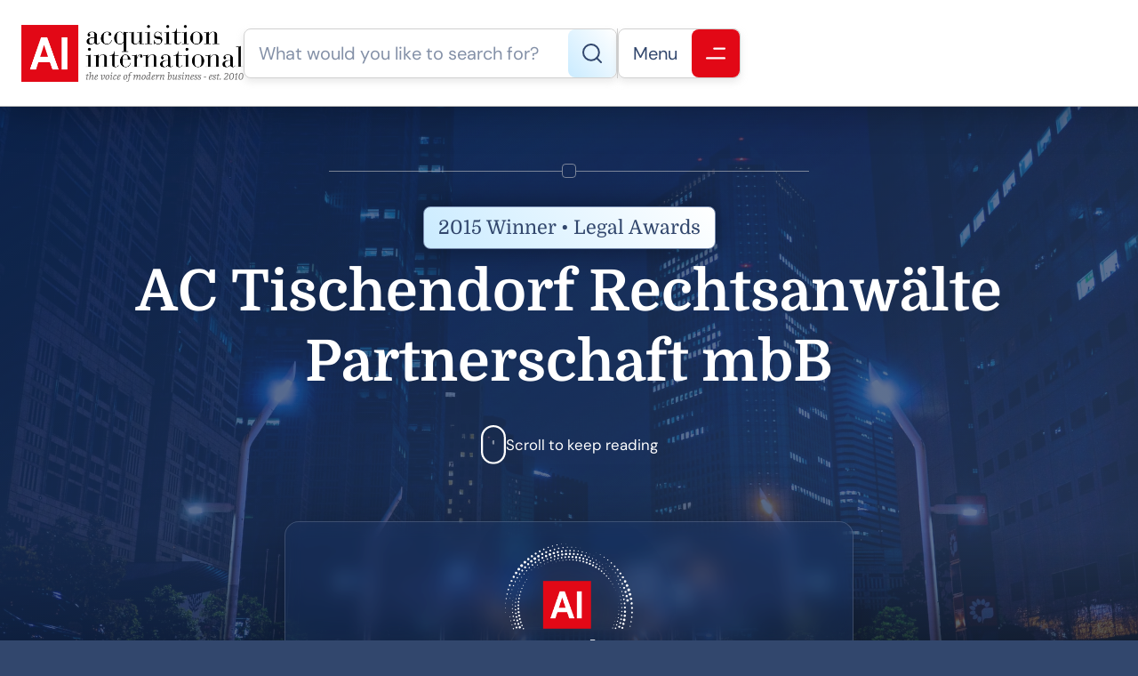

--- FILE ---
content_type: text/html; charset=UTF-8
request_url: https://www.acquisition-international.com/winners/2015-ac-tischendorf-rechtsanw-lte-partnerschaft-mbb/
body_size: 13337
content:
<!DOCTYPE html>
<html lang="en-GB" class="aigm-ux">
<head>
    <meta charset="UTF-8">
    <meta name="viewport" content="width=device-width, initial-scale=1">
    <meta http-equiv="X-UA-Compatible" content="IE=edge">

        <link rel="preconnect" href="https://production.aiglobalmedia.net">
    <link rel="dns-prefetch" href="https://production.aiglobalmedia.net">

    <link rel="stylesheet" href="/wp-content/themes/wp-bootstrap-starter/style-custom.min.css?v=1765809758">
    <link rel="preload" href="https://production.aiglobalmedia.net/assets/webfonts/font-awesome/css/all.min.css" as="style" onload="this.onload=null;this.rel='stylesheet';">

    <script src="https://js-de.sentry-cdn.com/928b0ecef765c065ae841d86a2f67312.min.js" crossorigin="anonymous"></script>
    <!-- Google Tag Manager -->
    <script>(function(w,d,s,l,i){w[l]=w[l]||[];w[l].push({'gtm.start':
    new Date().getTime(),event:'gtm.js'});var f=d.getElementsByTagName(s)[0],
    j=d.createElement(s),dl=l!='dataLayer'?'&l='+l:'';j.async=true;j.src=
    'https://www.googletagmanager.com/gtm.js?id='+i+dl;f.parentNode.insertBefore(j,f);
    })(window,document,'script','dataLayer','GTM-NMMTBG4J');</script>
    <!-- End Google Tag Manager -->

    <!-- Google tag (gtag.js) -->
    <script>
        window.dataLayer = window.dataLayer || [];
        function gtag(){dataLayer.push(arguments);}
    </script>

        <meta name='robots' content='index, follow, max-image-preview:large, max-snippet:-1, max-video-preview:-1' />

	<!-- This site is optimized with the Yoast SEO plugin v26.7 - https://yoast.com/wordpress/plugins/seo/ -->
	<title>AC Tischendorf Rechtsanwälte Partnerschaft mbB (2015 Winner: Legal Awards) - Acquisition International</title>
	<meta name="description" content="AC Tischendorf Rechtsanwälte Partnerschaft mbB is one of the 2015 winners of Legal Awards." />
	<link rel="canonical" href="https://www.acquisition-international.com/winners/2015-ac-tischendorf-rechtsanw-lte-partnerschaft-mbb/" />
	<meta property="og:locale" content="en_GB" />
	<meta property="og:type" content="article" />
	<meta property="og:title" content="AC Tischendorf Rechtsanwälte Partnerschaft mbB (2015 Winner: Legal Awards) - Acquisition International" />
	<meta property="og:description" content="AC Tischendorf Rechtsanwälte Partnerschaft mbB is one of the 2015 winners of Legal Awards." />
	<meta property="og:url" content="https://www.acquisition-international.com/winners/2015-ac-tischendorf-rechtsanw-lte-partnerschaft-mbb/" />
	<meta property="og:site_name" content="Acquisition International" />
	<meta property="article:publisher" content="https://www.facebook.com/acquisitionintl" />
	<meta property="og:image" content="https://www.acquisition-international.com/wp-content/uploads/2025/01/og-image-acq.jpg" />
	<meta property="og:image:width" content="1920" />
	<meta property="og:image:height" content="1080" />
	<meta name="twitter:card" content="summary_large_image" />
	<meta name="twitter:site" content="@acquisition_int" />
	<script type="application/ld+json" class="yoast-schema-graph">{"@context":"https://schema.org","@graph":[{"@type":"WebPage","@id":"https://www.acquisition-international.com/winners/2015-ac-tischendorf-rechtsanw-lte-partnerschaft-mbb/","url":"https://www.acquisition-international.com/winners/2015-ac-tischendorf-rechtsanw-lte-partnerschaft-mbb/","name":"AC Tischendorf Rechtsanwälte Partnerschaft mbB - Acquisition International","isPartOf":{"@id":"https://www.acquisition-international.com/#website"},"datePublished":"2018-07-17T14:36:01+00:00","description":"AC Tischendorf Rechtsanwälte Partnerschaft mbB - 2015 winner.","breadcrumb":{"@id":"https://www.acquisition-international.com/winners/2015-ac-tischendorf-rechtsanw-lte-partnerschaft-mbb/#breadcrumb"},"inLanguage":"en-GB","potentialAction":[{"@type":"ReadAction","target":["https://www.acquisition-international.com/winners/2015-ac-tischendorf-rechtsanw-lte-partnerschaft-mbb/"]}]},{"@type":"BreadcrumbList","@id":"https://www.acquisition-international.com/winners/2015-ac-tischendorf-rechtsanw-lte-partnerschaft-mbb/#breadcrumb","itemListElement":[{"@type":"ListItem","position":1,"name":"Home","item":"/"},{"@type":"ListItem","position":2,"name":"Awards","item":"/acq-awards/"},{"@type":"ListItem","position":3,"name":"Legal Awards","item":"https://www.acquisition-international.com/awards/legal-awards/"},{"@type":"ListItem","position":4,"name":"Winners List (2015)","item":"/winners-list/?award=60944-2015"},{"@type":"ListItem","position":5,"name":"AC Tischendorf Rechtsanwälte Partnerschaft mbB"}]},{"@type":"WebSite","@id":"https://www.acquisition-international.com/#website","url":"https://www.acquisition-international.com/","name":"Acquisition International","description":"","publisher":{"@id":"https://www.acquisition-international.com/#organization"},"potentialAction":[{"@type":"SearchAction","target":{"@type":"EntryPoint","urlTemplate":"https://www.acquisition-international.com/?s={search_term_string}"},"query-input":{"@type":"PropertyValueSpecification","valueRequired":true,"valueName":"search_term_string"}}],"inLanguage":"en-GB"},{"@type":"Organization","@id":"https://www.acquisition-international.com/#organization","name":"Acquisiton International","url":"https://www.acquisition-international.com/","logo":{"@type":"ImageObject","inLanguage":"en-GB","@id":"https://www.acquisition-international.com/#/schema/logo/image/","url":"https://www.acquisition-international.com/wp-content/uploads/2018/11/New-AI-Logo-2019-01b.png","contentUrl":"https://www.acquisition-international.com/wp-content/uploads/2018/11/New-AI-Logo-2019-01b.png","width":1000,"height":251,"caption":"Acquisiton International"},"image":{"@id":"https://www.acquisition-international.com/#/schema/logo/image/"},"sameAs":["https://www.facebook.com/acquisitionintl","https://x.com/acquisition_int"]}]}</script>
	<!-- / Yoast SEO plugin. -->


<link rel='dns-prefetch' href='//static.addtoany.com' />
<style id='wp-img-auto-sizes-contain-inline-css'>
img:is([sizes=auto i],[sizes^="auto," i]){contain-intrinsic-size:3000px 1500px}
/*# sourceURL=wp-img-auto-sizes-contain-inline-css */
</style>
<style id='wp-block-library-inline-css'>
:root{--wp-block-synced-color:#7a00df;--wp-block-synced-color--rgb:122,0,223;--wp-bound-block-color:var(--wp-block-synced-color);--wp-editor-canvas-background:#ddd;--wp-admin-theme-color:#007cba;--wp-admin-theme-color--rgb:0,124,186;--wp-admin-theme-color-darker-10:#006ba1;--wp-admin-theme-color-darker-10--rgb:0,107,160.5;--wp-admin-theme-color-darker-20:#005a87;--wp-admin-theme-color-darker-20--rgb:0,90,135;--wp-admin-border-width-focus:2px}@media (min-resolution:192dpi){:root{--wp-admin-border-width-focus:1.5px}}.wp-element-button{cursor:pointer}:root .has-very-light-gray-background-color{background-color:#eee}:root .has-very-dark-gray-background-color{background-color:#313131}:root .has-very-light-gray-color{color:#eee}:root .has-very-dark-gray-color{color:#313131}:root .has-vivid-green-cyan-to-vivid-cyan-blue-gradient-background{background:linear-gradient(135deg,#00d084,#0693e3)}:root .has-purple-crush-gradient-background{background:linear-gradient(135deg,#34e2e4,#4721fb 50%,#ab1dfe)}:root .has-hazy-dawn-gradient-background{background:linear-gradient(135deg,#faaca8,#dad0ec)}:root .has-subdued-olive-gradient-background{background:linear-gradient(135deg,#fafae1,#67a671)}:root .has-atomic-cream-gradient-background{background:linear-gradient(135deg,#fdd79a,#004a59)}:root .has-nightshade-gradient-background{background:linear-gradient(135deg,#330968,#31cdcf)}:root .has-midnight-gradient-background{background:linear-gradient(135deg,#020381,#2874fc)}:root{--wp--preset--font-size--normal:16px;--wp--preset--font-size--huge:42px}.has-regular-font-size{font-size:1em}.has-larger-font-size{font-size:2.625em}.has-normal-font-size{font-size:var(--wp--preset--font-size--normal)}.has-huge-font-size{font-size:var(--wp--preset--font-size--huge)}.has-text-align-center{text-align:center}.has-text-align-left{text-align:left}.has-text-align-right{text-align:right}.has-fit-text{white-space:nowrap!important}#end-resizable-editor-section{display:none}.aligncenter{clear:both}.items-justified-left{justify-content:flex-start}.items-justified-center{justify-content:center}.items-justified-right{justify-content:flex-end}.items-justified-space-between{justify-content:space-between}.screen-reader-text{border:0;clip-path:inset(50%);height:1px;margin:-1px;overflow:hidden;padding:0;position:absolute;width:1px;word-wrap:normal!important}.screen-reader-text:focus{background-color:#ddd;clip-path:none;color:#444;display:block;font-size:1em;height:auto;left:5px;line-height:normal;padding:15px 23px 14px;text-decoration:none;top:5px;width:auto;z-index:100000}html :where(.has-border-color){border-style:solid}html :where([style*=border-top-color]){border-top-style:solid}html :where([style*=border-right-color]){border-right-style:solid}html :where([style*=border-bottom-color]){border-bottom-style:solid}html :where([style*=border-left-color]){border-left-style:solid}html :where([style*=border-width]){border-style:solid}html :where([style*=border-top-width]){border-top-style:solid}html :where([style*=border-right-width]){border-right-style:solid}html :where([style*=border-bottom-width]){border-bottom-style:solid}html :where([style*=border-left-width]){border-left-style:solid}html :where(img[class*=wp-image-]){height:auto;max-width:100%}:where(figure){margin:0 0 1em}html :where(.is-position-sticky){--wp-admin--admin-bar--position-offset:var(--wp-admin--admin-bar--height,0px)}@media screen and (max-width:600px){html :where(.is-position-sticky){--wp-admin--admin-bar--position-offset:0px}}

/*# sourceURL=wp-block-library-inline-css */
</style><style id='global-styles-inline-css'>
:root{--wp--preset--aspect-ratio--square: 1;--wp--preset--aspect-ratio--4-3: 4/3;--wp--preset--aspect-ratio--3-4: 3/4;--wp--preset--aspect-ratio--3-2: 3/2;--wp--preset--aspect-ratio--2-3: 2/3;--wp--preset--aspect-ratio--16-9: 16/9;--wp--preset--aspect-ratio--9-16: 9/16;--wp--preset--color--black: #000000;--wp--preset--color--cyan-bluish-gray: #abb8c3;--wp--preset--color--white: #ffffff;--wp--preset--color--pale-pink: #f78da7;--wp--preset--color--vivid-red: #cf2e2e;--wp--preset--color--luminous-vivid-orange: #ff6900;--wp--preset--color--luminous-vivid-amber: #fcb900;--wp--preset--color--light-green-cyan: #7bdcb5;--wp--preset--color--vivid-green-cyan: #00d084;--wp--preset--color--pale-cyan-blue: #8ed1fc;--wp--preset--color--vivid-cyan-blue: #0693e3;--wp--preset--color--vivid-purple: #9b51e0;--wp--preset--gradient--vivid-cyan-blue-to-vivid-purple: linear-gradient(135deg,rgb(6,147,227) 0%,rgb(155,81,224) 100%);--wp--preset--gradient--light-green-cyan-to-vivid-green-cyan: linear-gradient(135deg,rgb(122,220,180) 0%,rgb(0,208,130) 100%);--wp--preset--gradient--luminous-vivid-amber-to-luminous-vivid-orange: linear-gradient(135deg,rgb(252,185,0) 0%,rgb(255,105,0) 100%);--wp--preset--gradient--luminous-vivid-orange-to-vivid-red: linear-gradient(135deg,rgb(255,105,0) 0%,rgb(207,46,46) 100%);--wp--preset--gradient--very-light-gray-to-cyan-bluish-gray: linear-gradient(135deg,rgb(238,238,238) 0%,rgb(169,184,195) 100%);--wp--preset--gradient--cool-to-warm-spectrum: linear-gradient(135deg,rgb(74,234,220) 0%,rgb(151,120,209) 20%,rgb(207,42,186) 40%,rgb(238,44,130) 60%,rgb(251,105,98) 80%,rgb(254,248,76) 100%);--wp--preset--gradient--blush-light-purple: linear-gradient(135deg,rgb(255,206,236) 0%,rgb(152,150,240) 100%);--wp--preset--gradient--blush-bordeaux: linear-gradient(135deg,rgb(254,205,165) 0%,rgb(254,45,45) 50%,rgb(107,0,62) 100%);--wp--preset--gradient--luminous-dusk: linear-gradient(135deg,rgb(255,203,112) 0%,rgb(199,81,192) 50%,rgb(65,88,208) 100%);--wp--preset--gradient--pale-ocean: linear-gradient(135deg,rgb(255,245,203) 0%,rgb(182,227,212) 50%,rgb(51,167,181) 100%);--wp--preset--gradient--electric-grass: linear-gradient(135deg,rgb(202,248,128) 0%,rgb(113,206,126) 100%);--wp--preset--gradient--midnight: linear-gradient(135deg,rgb(2,3,129) 0%,rgb(40,116,252) 100%);--wp--preset--font-size--small: 13px;--wp--preset--font-size--medium: 20px;--wp--preset--font-size--large: 36px;--wp--preset--font-size--x-large: 42px;--wp--preset--spacing--20: 0.44rem;--wp--preset--spacing--30: 0.67rem;--wp--preset--spacing--40: 1rem;--wp--preset--spacing--50: 1.5rem;--wp--preset--spacing--60: 2.25rem;--wp--preset--spacing--70: 3.38rem;--wp--preset--spacing--80: 5.06rem;--wp--preset--shadow--natural: 6px 6px 9px rgba(0, 0, 0, 0.2);--wp--preset--shadow--deep: 12px 12px 50px rgba(0, 0, 0, 0.4);--wp--preset--shadow--sharp: 6px 6px 0px rgba(0, 0, 0, 0.2);--wp--preset--shadow--outlined: 6px 6px 0px -3px rgb(255, 255, 255), 6px 6px rgb(0, 0, 0);--wp--preset--shadow--crisp: 6px 6px 0px rgb(0, 0, 0);}:where(.is-layout-flex){gap: 0.5em;}:where(.is-layout-grid){gap: 0.5em;}body .is-layout-flex{display: flex;}.is-layout-flex{flex-wrap: wrap;align-items: center;}.is-layout-flex > :is(*, div){margin: 0;}body .is-layout-grid{display: grid;}.is-layout-grid > :is(*, div){margin: 0;}:where(.wp-block-columns.is-layout-flex){gap: 2em;}:where(.wp-block-columns.is-layout-grid){gap: 2em;}:where(.wp-block-post-template.is-layout-flex){gap: 1.25em;}:where(.wp-block-post-template.is-layout-grid){gap: 1.25em;}.has-black-color{color: var(--wp--preset--color--black) !important;}.has-cyan-bluish-gray-color{color: var(--wp--preset--color--cyan-bluish-gray) !important;}.has-white-color{color: var(--wp--preset--color--white) !important;}.has-pale-pink-color{color: var(--wp--preset--color--pale-pink) !important;}.has-vivid-red-color{color: var(--wp--preset--color--vivid-red) !important;}.has-luminous-vivid-orange-color{color: var(--wp--preset--color--luminous-vivid-orange) !important;}.has-luminous-vivid-amber-color{color: var(--wp--preset--color--luminous-vivid-amber) !important;}.has-light-green-cyan-color{color: var(--wp--preset--color--light-green-cyan) !important;}.has-vivid-green-cyan-color{color: var(--wp--preset--color--vivid-green-cyan) !important;}.has-pale-cyan-blue-color{color: var(--wp--preset--color--pale-cyan-blue) !important;}.has-vivid-cyan-blue-color{color: var(--wp--preset--color--vivid-cyan-blue) !important;}.has-vivid-purple-color{color: var(--wp--preset--color--vivid-purple) !important;}.has-black-background-color{background-color: var(--wp--preset--color--black) !important;}.has-cyan-bluish-gray-background-color{background-color: var(--wp--preset--color--cyan-bluish-gray) !important;}.has-white-background-color{background-color: var(--wp--preset--color--white) !important;}.has-pale-pink-background-color{background-color: var(--wp--preset--color--pale-pink) !important;}.has-vivid-red-background-color{background-color: var(--wp--preset--color--vivid-red) !important;}.has-luminous-vivid-orange-background-color{background-color: var(--wp--preset--color--luminous-vivid-orange) !important;}.has-luminous-vivid-amber-background-color{background-color: var(--wp--preset--color--luminous-vivid-amber) !important;}.has-light-green-cyan-background-color{background-color: var(--wp--preset--color--light-green-cyan) !important;}.has-vivid-green-cyan-background-color{background-color: var(--wp--preset--color--vivid-green-cyan) !important;}.has-pale-cyan-blue-background-color{background-color: var(--wp--preset--color--pale-cyan-blue) !important;}.has-vivid-cyan-blue-background-color{background-color: var(--wp--preset--color--vivid-cyan-blue) !important;}.has-vivid-purple-background-color{background-color: var(--wp--preset--color--vivid-purple) !important;}.has-black-border-color{border-color: var(--wp--preset--color--black) !important;}.has-cyan-bluish-gray-border-color{border-color: var(--wp--preset--color--cyan-bluish-gray) !important;}.has-white-border-color{border-color: var(--wp--preset--color--white) !important;}.has-pale-pink-border-color{border-color: var(--wp--preset--color--pale-pink) !important;}.has-vivid-red-border-color{border-color: var(--wp--preset--color--vivid-red) !important;}.has-luminous-vivid-orange-border-color{border-color: var(--wp--preset--color--luminous-vivid-orange) !important;}.has-luminous-vivid-amber-border-color{border-color: var(--wp--preset--color--luminous-vivid-amber) !important;}.has-light-green-cyan-border-color{border-color: var(--wp--preset--color--light-green-cyan) !important;}.has-vivid-green-cyan-border-color{border-color: var(--wp--preset--color--vivid-green-cyan) !important;}.has-pale-cyan-blue-border-color{border-color: var(--wp--preset--color--pale-cyan-blue) !important;}.has-vivid-cyan-blue-border-color{border-color: var(--wp--preset--color--vivid-cyan-blue) !important;}.has-vivid-purple-border-color{border-color: var(--wp--preset--color--vivid-purple) !important;}.has-vivid-cyan-blue-to-vivid-purple-gradient-background{background: var(--wp--preset--gradient--vivid-cyan-blue-to-vivid-purple) !important;}.has-light-green-cyan-to-vivid-green-cyan-gradient-background{background: var(--wp--preset--gradient--light-green-cyan-to-vivid-green-cyan) !important;}.has-luminous-vivid-amber-to-luminous-vivid-orange-gradient-background{background: var(--wp--preset--gradient--luminous-vivid-amber-to-luminous-vivid-orange) !important;}.has-luminous-vivid-orange-to-vivid-red-gradient-background{background: var(--wp--preset--gradient--luminous-vivid-orange-to-vivid-red) !important;}.has-very-light-gray-to-cyan-bluish-gray-gradient-background{background: var(--wp--preset--gradient--very-light-gray-to-cyan-bluish-gray) !important;}.has-cool-to-warm-spectrum-gradient-background{background: var(--wp--preset--gradient--cool-to-warm-spectrum) !important;}.has-blush-light-purple-gradient-background{background: var(--wp--preset--gradient--blush-light-purple) !important;}.has-blush-bordeaux-gradient-background{background: var(--wp--preset--gradient--blush-bordeaux) !important;}.has-luminous-dusk-gradient-background{background: var(--wp--preset--gradient--luminous-dusk) !important;}.has-pale-ocean-gradient-background{background: var(--wp--preset--gradient--pale-ocean) !important;}.has-electric-grass-gradient-background{background: var(--wp--preset--gradient--electric-grass) !important;}.has-midnight-gradient-background{background: var(--wp--preset--gradient--midnight) !important;}.has-small-font-size{font-size: var(--wp--preset--font-size--small) !important;}.has-medium-font-size{font-size: var(--wp--preset--font-size--medium) !important;}.has-large-font-size{font-size: var(--wp--preset--font-size--large) !important;}.has-x-large-font-size{font-size: var(--wp--preset--font-size--x-large) !important;}
/*# sourceURL=global-styles-inline-css */
</style>

<style id='classic-theme-styles-inline-css'>
/*! This file is auto-generated */
.wp-block-button__link{color:#fff;background-color:#32373c;border-radius:9999px;box-shadow:none;text-decoration:none;padding:calc(.667em + 2px) calc(1.333em + 2px);font-size:1.125em}.wp-block-file__button{background:#32373c;color:#fff;text-decoration:none}
/*# sourceURL=/wp-includes/css/classic-themes.min.css */
</style>
<link rel='stylesheet' id='addtoany-css' href='https://www.acquisition-international.com/wp-content/plugins/add-to-any/addtoany.min.css?ver=1.16' media='all' />
<script id="addtoany-core-js-before">
window.a2a_config=window.a2a_config||{};a2a_config.callbacks=[];a2a_config.overlays=[];a2a_config.templates={};a2a_localize = {
	Share: "Share",
	Save: "Save",
	Subscribe: "Subscribe",
	Email: "Email",
	Bookmark: "Bookmark",
	ShowAll: "Show All",
	ShowLess: "Show less",
	FindServices: "Find service(s)",
	FindAnyServiceToAddTo: "Instantly find any service to add to",
	PoweredBy: "Powered by",
	ShareViaEmail: "Share via email",
	SubscribeViaEmail: "Subscribe via email",
	BookmarkInYourBrowser: "Bookmark in your browser",
	BookmarkInstructions: "Press Ctrl+D or \u2318+D to bookmark this page",
	AddToYourFavorites: "Add to your favourites",
	SendFromWebOrProgram: "Send from any email address or email program",
	EmailProgram: "Email program",
	More: "More&#8230;",
	ThanksForSharing: "Thanks for sharing!",
	ThanksForFollowing: "Thanks for following!"
};


//# sourceURL=addtoany-core-js-before
</script>
<script defer src="https://static.addtoany.com/menu/page.js" id="addtoany-core-js"></script>
<script src="https://www.acquisition-international.com/wp-includes/js/jquery/jquery.min.js?ver=3.7.1" id="jquery-core-js"></script>
<script src="https://www.acquisition-international.com/wp-includes/js/jquery/jquery-migrate.min.js?ver=3.4.1" id="jquery-migrate-js"></script>
<script defer src="https://www.acquisition-international.com/wp-content/plugins/add-to-any/addtoany.min.js?ver=1.1" id="addtoany-jquery-js"></script>
<script src="https://www.acquisition-international.com/wp-content/plugins/davina-response/public/js/davina-response-public.js?ver=1.12.0" id="davina-response-js"></script>
        <!-- AI Global Media - Global Core Code -->
    <script>
        window.aigm_core_loaded = false;
        window.aigm_core_loaded_events = [];
        window.onAIGMCoreLoaded = (callback) => {
            if(window.aigm_core_loaded) { callback(); return; }
            window.aigm_core_loaded_events.push(callback);
        };
    </script>
    <link href="https://production.aiglobalmedia.net/assets/ai-global-media-core/public/core.min.css?v=1.2" rel="preload stylesheet" as="style" type="text/css">
    <script src="https://production.aiglobalmedia.net/assets/ai-global-media-core/public/core.min.js?v=1.2" async></script>
<!-- Start | AIGM UX Kit (CSS) - Liam A. --><link rel="preload stylesheet" fetchpriority="high" as="style" href="https://cdn.jsdelivr.net/combine/gh/AIGlobalMedia/AIGM-UX-Kit/v1.0.5/css-animate.min.css,gh/AIGlobalMedia/AIGM-UX-Kit/v1.0.5/css-main.min.css"><!-- End | AIGM UX Kit (CSS) - Liam A. --><link rel="icon" href="https://www.acquisition-international.com/wp-content/uploads/2018/07/AI-logo-80x80.png" sizes="32x32" />
<link rel="icon" href="https://www.acquisition-international.com/wp-content/uploads/2018/07/AI-logo.png" sizes="192x192" />
<link rel="apple-touch-icon" href="https://www.acquisition-international.com/wp-content/uploads/2018/07/AI-logo.png" />
<meta name="msapplication-TileImage" content="https://www.acquisition-international.com/wp-content/uploads/2018/07/AI-logo.png" />
    
    <style>
        [data-animate] {
            animation: none !important;
            transition: none !important;
            opacity: 1 !important;
            visibility: visible !important;
        }
    </style>
</head>

<body class="wp-singular winners-template-default single single-winners postid-61055 wp-theme-wp-bootstrap-starter">
        <noscript id="aigm-js-noscript-warning">
        <div style="position: fixed; bottom: 0px; left: 0px; z-index: 500; background: red; width: 100%; padding: 16px 20px; text-align: center; color: #fff; font-weight: 600; font-size: 18px;">
            <span>Please enable JavaScript in your web browser settings, under the site permissions section to unlock full site functionality.</span> 
            <a href="https://www.enable-javascript.com/" target="_blank" rel="nofollow" style="color: #ffc9c9; text-decoration: underline; text-underline-offset: 0px; text-underline-position: under; text-decoration-color: rgb(255 255 255 / 50%);">Click here for help.</a>
        </div>
    </noscript>

    <!-- Google Tag Manager (noscript) -->
    <noscript><iframe src="https://www.googletagmanager.com/ns.html?id=GTM-NMMTBG4J"
    height="0" width="0" style="display:none;visibility:hidden"></iframe></noscript>
    <!-- End Google Tag Manager (noscript) -->

    <div class="main-site-content">
        <div data-page-load-indicator></div>
        
        <!-- Nav -->
        <nav class="header">
            <div class="container" data-animate-pops>
                <a href="/" class="logo" data-animate="right"><img src="https://production.aiglobalmedia.net/assets/images/brand-logos/brand-acq.png" alt="Acquisition International"></a>
                <div class="right" data-animate-pops>
                    <div class="control search" data-animate="left">
                        <input type="text" placeholder="What would you like to search for?" data-search-bar="header" value="">
                        <div class="red">
                            <svg xmlns="http://www.w3.org/2000/svg" fill="none" viewBox="0 1 22 22"><path d="M9.89036 19.779C14.8004 19.779 18.7807 15.7987 18.7807 10.8886C18.7807 5.97864 14.8004 1.99829 9.89036 1.99829C4.98035 1.99829 1 5.97864 1 10.8886C1 15.7987 4.98035 19.779 9.89036 19.779Z" stroke-width="2" stroke-linecap="round" stroke-linejoin="round"/><path d="M21.0021 22.0014L16.168 17.1672" stroke-width="2" stroke-linecap="round" stroke-linejoin="round"/></svg>
                            <!-- Mobile Close Icon -->
                            <svg data-mobile-close xmlns="http://www.w3.org/2000/svg" fill="none" viewBox="10.97 12.02 23.93 24.65"><line x1="1" y1="-1" x2="32.0105" y2="-1" transform="matrix(0.707107 -0.707107 0.691431 0.722442 11.9514 36.3812)" stroke="#fff" stroke-width="2" stroke-linecap="round"></line><line x1="1" y1="-1" x2="32.013" y2="-1" transform="matrix(-0.683922 -0.729872 0.714373 -0.699434 35.0542 35.7059)" stroke="#fff" stroke-width="2" stroke-linecap="round"></line></svg>
                        </div>
                    </div>
                    <div class="line" data-animate="left"></div>
                    <div class="control burger" data-animate="left">
                        <p>Menu</p>
                        <div class="red"><svg xmlns="http://www.w3.org/2000/svg" fill="none" viewBox="0.71 0.76 18.84 11.31"><line x1="8.71484" y1="1.76367" x2="18.5506" y2="1.76367" stroke-width="2" stroke-linecap="round"/><line x1="1.70703" y1="11.0718" x2="18.5494" y2="11.0718" stroke-width="2" stroke-linecap="round"/></svg></div>
                    </div>
                </div>
            </div>
        </nav>

        <!-- Fullscreen Menu -->
        <div class="fullscreen-menu-blur"></div>
        <div class="fullscreen-menu">
            <div class="container">
                <div class="links">
                    <div class="menu">
                        <a href="/" class="logo">
                            <img loading="lazy" decoding="async" src="https://production.aiglobalmedia.net/assets/images/brand-logos/brand-acq.png" alt="Logo">
                        </a>
                        <div class="break x2"></div>
                        <div class="fancy-circle-line-title-top margin--none"><div class="circle"></div></div>
                        <div class="break x2"></div>
                        <div class="pagelinks"><a href="/" class="mainlink"><span><i class="fas fa-home"></i><em>Home</em></span></a><div class="submenu"><span  class="mainlink-mask"><span><i class="fas fa-fw fa-book"></i><em>About Us</em></span><i class="fas fa-plus expand"></i><i class="fas fa-minus expand"></i></span><div class="submenu-items"><a href="/about-us/" class="mainlink"><span><i class="fas fa-fw fa-rocket"></i><em>Our Story</em></span></a><a href="/contact-us/" class="mainlink"><span><i class="fas fa-fw fa-life-ring"></i><em>Contact Us</em></span></a><a href="/advertise-with-us/" class="mainlink"><span><i class="fas fa-fw fa-users-between-lines"></i><em>Advertise With Us</em></span></a><a href="/issues/ai-media-pack/" class="mainlink"><span><i class="fas fa-fw fa-file-image"></i><em>Our Media Pack</em></span><i class="fas fa-external-link-alt"></i></a><a href="https://www.aiglobalmedialtd.com/our-team/" target="_blank" class="mainlink"><span><i class="fas fa-fw fa-user-group"></i><em>Our Team</em></span><i class="fas fa-external-link-alt"></i></a></div></div><div class="submenu"><span  class="mainlink-mask"><span><i class="fas fa-fw fa-bullhorn"></i><em>Latest News</em></span><i class="fas fa-plus expand"></i><i class="fas fa-minus expand"></i></span><div class="submenu-items"><a href="/category/corporate-social-responsibility/" class="mainlink"><span><i class="fas fa-fw fa-user-tie"></i><em>Corporate Social Responsibility</em><span class="category">CATEGORY</span></span></a><a href="/category/finance/" class="mainlink"><span><i class="fas fa-fw fa-piggy-bank"></i><em>Finance</em><span class="category">CATEGORY</span></span></a><a href="/category/innovation/" class="mainlink"><span><i class="fas fa-fw fa-lightbulb"></i><em>Innovation</em><span class="category">CATEGORY</span></span></a><a href="/category/leadership/" class="mainlink"><span><i class="fas fa-fw fa-chalkboard-user"></i><em>Leadership</em><span class="category">CATEGORY</span></span></a><a href="/category/legal/" class="mainlink"><span><i class="fas fa-fw fa-gavel"></i><em>Legal</em><span class="category">CATEGORY</span></span></a><a href="/category/ma/" class="mainlink"><span><i class="fas fa-fw fa-handshake"></i><em>M&amp;A</em><span class="category">CATEGORY</span></span></a><a href="/category/strategy/" class="mainlink"><span><i class="fas fa-fw fa-chess-knight"></i><em>Strategy</em><span class="category">CATEGORY</span></span></a><a href="/category/technology/" class="mainlink"><span><i class="fas fa-fw fa-microchip"></i><em>Technology</em><span class="category">CATEGORY</span></span></a><a href="/news/" class="mainlink"><span><i class="fas fa-fw fa-rectangle-list"></i><em>View All Articles</em></span><i class="fas fa-arrow-right"></i></a></div></div><div class="submenu"><span  class="mainlink-mask"><span><i class="fas fa-fw fa-newspaper"></i><em>Issues (Magazine)</em></span><i class="fas fa-plus expand"></i><i class="fas fa-minus expand"></i></span><div class="submenu-items"><a href="/january-2026/" class="mainlink"><span><i class="fas fa-fw fa-calendar-alt"></i><em>January 2026</em><span class="category">LATEST</span></span></a><a href="/december-2025/" class="mainlink"><span><i class="fas fa-fw fa-calendar-alt"></i><em>December 2025</em></span></a><a href="/november-2025/" class="mainlink"><span><i class="fas fa-fw fa-calendar-alt"></i><em>November 2025</em></span></a><a href="/past-issues/" class="mainlink"><span><i class="fas fa-fw fa-rectangle-list"></i><em>View All Publications</em></span><i class="fas fa-arrow-right"></i></a></div></div><div class="submenu"><span  class="mainlink-mask"><span><i class="fas fa-fw fa-trophy"></i><em>Our Awards</em></span><i class="fas fa-plus expand"></i><i class="fas fa-minus expand"></i></span><div class="submenu-items"><a href="/acq-awards/" class="mainlink"><span><i class="fas fa-fw fa-trophy"></i><em>Current Awards</em></span></a><a href="/archived-awards/" class="mainlink"><span><i class="fas fa-fw fa-history"></i><em>Archived Awards</em></span></a><a href="/recent-winners/" class="mainlink"><span><i class="fas fa-fw fa-medal"></i><em>Recent Winners</em></span></a></div></div><a href="/subscribe/" class="mainlink"><span><i class="fas fa-fw fa-envelope-open-text"></i><em>Subscribe</em><span class="category">FREE</span></span></a></div>                    </div>
                    <div class="close close-button-global" onClick="closeFullscreenMenu();" title="Close" data-tooltip-closer data-tooltip-placement="left">
                        <svg xmlns="http://www.w3.org/2000/svg" fill="none" viewBox="10.97 12.02 23.93 24.65"><line x1="1" y1="-1" x2="32.0105" y2="-1" transform="matrix(0.707107 -0.707107 0.691431 0.722442 11.9514 36.3812)" stroke="#fff" stroke-width="2" stroke-linecap="round"></line><line x1="1" y1="-1" x2="32.013" y2="-1" transform="matrix(-0.683922 -0.729872 0.714373 -0.699434 35.0542 35.7059)" stroke="#fff" stroke-width="2" stroke-linecap="round"></line></svg>
                    </div>
                </div>
            </div>
            <div class="bottom-bar">
                <p>&copy; Copyright Acquisition International 2026 - All Rights Reserved.</p>
            </div>
        </div>

        <div data-nav-darken-overlay></div>
<div class="fixed-share-buttons-overlay">
    <div class="container desktop-only">
        <div class="addtoany_shortcode"><div class="a2a_kit a2a_kit_size_32 addtoany_list" data-a2a-url="https://www.acquisition-international.com/winners/2015-ac-tischendorf-rechtsanw-lte-partnerschaft-mbb/" data-a2a-title="AC Tischendorf Rechtsanwälte Partnerschaft mbB"><a class="a2a_button_facebook" href="https://www.addtoany.com/add_to/facebook?linkurl=https%3A%2F%2Fwww.acquisition-international.com%2Fwinners%2F2015-ac-tischendorf-rechtsanw-lte-partnerschaft-mbb%2F&amp;linkname=AC%20Tischendorf%20Rechtsanw%C3%A4lte%20Partnerschaft%20mbB" title="Facebook" rel="nofollow noopener" target="_blank"></a><a class="a2a_button_x" href="https://www.addtoany.com/add_to/x?linkurl=https%3A%2F%2Fwww.acquisition-international.com%2Fwinners%2F2015-ac-tischendorf-rechtsanw-lte-partnerschaft-mbb%2F&amp;linkname=AC%20Tischendorf%20Rechtsanw%C3%A4lte%20Partnerschaft%20mbB" title="X" rel="nofollow noopener" target="_blank"></a><a class="a2a_button_linkedin" href="https://www.addtoany.com/add_to/linkedin?linkurl=https%3A%2F%2Fwww.acquisition-international.com%2Fwinners%2F2015-ac-tischendorf-rechtsanw-lte-partnerschaft-mbb%2F&amp;linkname=AC%20Tischendorf%20Rechtsanw%C3%A4lte%20Partnerschaft%20mbB" title="LinkedIn" rel="nofollow noopener" target="_blank"></a><a class="a2a_button_pinterest" href="https://www.addtoany.com/add_to/pinterest?linkurl=https%3A%2F%2Fwww.acquisition-international.com%2Fwinners%2F2015-ac-tischendorf-rechtsanw-lte-partnerschaft-mbb%2F&amp;linkname=AC%20Tischendorf%20Rechtsanw%C3%A4lte%20Partnerschaft%20mbB" title="Pinterest" rel="nofollow noopener" target="_blank"></a><a class="a2a_button_reddit" href="https://www.addtoany.com/add_to/reddit?linkurl=https%3A%2F%2Fwww.acquisition-international.com%2Fwinners%2F2015-ac-tischendorf-rechtsanw-lte-partnerschaft-mbb%2F&amp;linkname=AC%20Tischendorf%20Rechtsanw%C3%A4lte%20Partnerschaft%20mbB" title="Reddit" rel="nofollow noopener" target="_blank"></a></div></div>    </div>
</div>

<section class="winner1 bg-img-background" data-header-fix>
    <img src="/wp-content/themes/wp-bootstrap-starter/theme-assets/single-winner-hero-background-10928ksksiw.jpg" data-src-original="/wp-content/themes/wp-bootstrap-starter/theme-assets/single-winner-hero-background-10928ksksiw.jpg" alt="Winner Hero Top Image" fetchpriority="high"  class="bg faded">    <div class="container">
        <div class="fancy-circle-line-title-top" data-animate="zoom"><div class="circle"></div></div>        <div class="title middle-small">
            <small class="font--titles" data-animate="zoom">2015 Winner • Legal Awards</small>
            <h1 data-animate="right" class="font--titles extra-big" data-limit-lines="2">AC Tischendorf Rechtsanwälte Partnerschaft mbB</h1>
                    </div>
        <div class="scroll-mouse-animated justify--center" data-animate="up"><img src="/wp-content/themes/wp-bootstrap-starter/theme-assets/animated-scroll-mouse.svg" alt="Mouse Scroll Animation" decoding="async" width="28" height="44"><span>Scroll to keep reading</span></div>        <div class="award-logo-preview" data-animate="up">
            <img src="https://www.acquisition-international.com/wp-content/uploads/2018/07/Legal-Award-Logo.png" data-src-original="https://www.acquisition-international.com/wp-content/uploads/2018/07/Legal-Award-Logo.png" alt="Award Logo - Legal Awards" loading="lazy" decoding="async"  class="logo">        </div>
    </div>
</section>

<hr class="main-divider">


<section class="promote-your-business-banner">
    <div class="container">
        <span class="text" data-animate="right">Let us help <em>promote your business</em> to a wider following.</span>
        <div class="buttons" data-animate-pops>
            <a data-animate="left" href="/contact-us/" class="button primary"><span>Chat To Sales<i class="fas fa-ml fa-arrow-right"></i></span></a>
            <a data-animate="left" href="/acq-awards/" class="button secondary"><span>See Our Awards<i class="fas fa-ml fa-arrow-right"></i></span></a>
        </div>
    </div>
</section>
<hr class="main-divider">

<section class="winner2">
    <div class="container">
        <p class="main-breadcrumb theme--light" data-animate="up"><span><span><a class="mainlink" href="/">Home</a></span> » <span><a class="mainlink" href="/acq-awards/">Awards</a></span> » <span><a class="mainlink" href="https://www.acquisition-international.com/awards/legal-awards/">Legal Awards</a></span> » <span><a class="mainlink" href="/winners-list/?award=60944-2015">Winners List (2015)</a></span> » <span class="breadcrumb_last" aria-current="page"><strong>AC Tischendorf Rechtsanwälte Partnerschaft mbB</strong></span></span></p>        <div class="break x3"></div>

                    <div class="title">
                <strong class="font--titles text--center" data-animate="up">AC Tischendorf Rechtsanwälte Partnerschaft mbB</strong>
            </div>
            </div>
</section>

<hr class="main-divider">

<script>window.aigmAdvertSystemTrack = function(advert_id) {
    fetch('/wp-admin/admin-ajax.php', {
        method: 'POST',
        headers: {
            'Content-Type': 'application/x-www-form-urlencoded'
        },
        body: 'action=track_aigm_advert_click&id=' + encodeURIComponent(advert_id)
    })
    .then(response => {
        if(!response.ok) throw new Error('[AIGM] Could not track ad click.');
        return response.text();
    })
    .then(data => {
        //console.log('[AIGM] Ad click tracked:', data);
    })
    .catch(error => {
        //console.error('[AIGM] There was a problem with the fetch operation:', error);
    });
};

window.aigmAdvertSystemOpenPopup = function(url, width, height) {
    let left = (screen.width - width) / 2;
    let top = (screen.height - height) / 2;
    window.open(url, 'popup', `width=${width},height=${height},top=${top},left=${left}`);
};</script><!-- Advert section shown -->
                <div class="aigm-advert-system-section ">
                    <div class="container">
                        <a class="aigm-advert-system-banner" onClick="window.aigmAdvertSystemTrack(278593);" onMouseDown="if(event.button === 1) { window.aigmAdvertSystemTrack(278593); }" rel="sponsored noopener" target="_self" href="javascript:window.aigmAdvertSystemOpenPopup(`https://forms.ai-publishing.com/aiglobal/form/AIGlobalMediaAwardVotingForm/formperma/Ts3ZufI7CmJTDMJaWiuDjiXDxBFZ6jI26xKaiQKooQM?Brand=ACQ&amp;BrandName=Acquisition+International&amp;Team=Award&amp;LeadSource=Marketing%20-%20Votes&amp;Campaign=Non-Profit%20Organisation%20Awards%202026&amp;referrername=WebBanner`, 680, 780);">
                            <img width="960" height="auto" src="https://www.aiglobalmedialtd.com/wp-content/uploads/2026/01/Non-Profit-Organisation-Awards-2026-Web-Banner.png" alt="Advert banner - ACQ - Non-Profit Organisation Awards 2026" loading="lazy">
                            <span class="aigm-advert-system-label">AD</span>
                        </a>
                    </div>
                </div>
<hr class="main-divider">


<section class="home5 background-blur-radials">
    <div class="container">
        <div class="title">
            <strong class="font--titles flex-dot-styling" data-animate="right">Our Trusted Brands</strong>
            <p data-animate="left">Acquisition International is a flagship brand of <a class="mainlink lighter" href="https://www.aiglobalmedialtd.com/" target="_blank">AI Global Media</a>. AI Global Media is a B2B enterprise and are committed to creating engaging content allowing businesses to market their services to a larger global audience. We have a number of unique brands, each of which serves a specific industry or region. Each brand covers the latest news in its sector and publishes a digital magazine and newsletter which is read by a global audience.</p>
        </div>
        <div class="break x2"></div>
        <div class="brands" data-animate-pops>
            <div data-animate="zoom"><a href="https://apacinsider.digital/" target="_blank" title="APAC Insider"><img src="https://production.aiglobalmedia.net/assets/images/brand-logos/brand-apac.png" alt="APAC Insider" loading="lazy" decoding="async"></a></div><div data-animate="zoom"><a href="https://lux-life.digital/" target="_blank" title="LUXlife Magazine"><img src="https://production.aiglobalmedia.net/assets/images/brand-logos/brand-lux.png" alt="LUXlife Magazine" loading="lazy" decoding="async"></a></div><div data-animate="zoom"><a href="https://www.build-review.com/" target="_blank" title="BUILD Magazine"><img src="https://production.aiglobalmedia.net/assets/images/brand-logos/brand-build.png" alt="BUILD Magazine" loading="lazy" decoding="async"></a></div><div data-animate="zoom"><a href="https://smenews.digital/" target="_blank" title="SME News"><img src="https://production.aiglobalmedia.net/assets/images/brand-logos/brand-sme-stacked-v2.png" alt="SME News" loading="lazy" decoding="async"></a></div><div data-animate="zoom"><a href="https://wealthandfinance.digital/" target="_blank" title="Wealth &amp; Finance International"><img src="https://production.aiglobalmedia.net/assets/images/brand-logos/brand-waf.png" alt="Wealth &amp; Finance International" loading="lazy" decoding="async"></a></div><div data-animate="zoom"><a href="https://meamarkets.digital/" target="_blank" title="MEA Markets"><img src="https://production.aiglobalmedia.net/assets/images/brand-logos/brand-mea-purple.png" alt="MEA Markets" loading="lazy" decoding="async"></a></div><div data-animate="zoom"><a href="https://www.corporatevision-news.com/" target="_blank" title="Corporate Vision"><img src="https://production.aiglobalmedia.net/assets/images/brand-logos/brand-cv-v2.png" alt="Corporate Vision" loading="lazy" decoding="async"></a></div><div data-animate="zoom"><a href="https://ghpnews.digital/" target="_blank" title="GHP News"><img src="https://production.aiglobalmedia.net/assets/images/brand-logos/brand-ghp-v2.png" alt="GHP News" loading="lazy" decoding="async"></a></div><div data-animate="zoom"><a href="https://www.eubusinessnews.com/" target="_blank" title="EU Business News"><img src="https://production.aiglobalmedia.net/assets/images/brand-logos/brand-eubn.png" alt="EU Business News" loading="lazy" decoding="async"></a></div><div data-animate="zoom" class="more"><a href="https://www.aiglobalmedialtd.com/brands/" target="_blank"><p>MORE BRANDS</p></a></div>        </div>
    </div>
    <div class="radial style-charlie"></div>
</section></div>

<div class="to-top" title="Scroll to top" data-tooltip-placement="left"><img loading="lazy" decoding="async" src="/wp-content/themes/wp-bootstrap-starter/theme-assets/scroll-top-arrow.svg" alt="Arrow"></div>

<hr class="main-divider">

<div class="recent-winners-footer">
    <div class="container">
        <a class="banner" data-animate="right" href="/recent-winners/">RECENT WINNERS</a>
        <div class="list" data-animate="left">
            <div class="scroll">
                <a class="mainlink" href="https://www.acquisition-international.com/winners/maxfiles-limited/">Maxfiles Limited</a><a class="mainlink" href="https://www.acquisition-international.com/winners/chivale-thovela-advogados/">Chivale &amp; Thovela Advogados</a><a class="mainlink" href="https://www.acquisition-international.com/winners/bonita-beauty-bar/">Bonita Beauty Bar</a><a class="mainlink" href="https://www.acquisition-international.com/winners/team-coaching-global-alliance/">Team Coaching Global Alliance</a><a class="mainlink" href="https://www.acquisition-international.com/winners/powwr-2/">POWWR</a><a class="mainlink" href="https://www.acquisition-international.com/winners/bite-investments/">Bite Investments</a><a class="mainlink" href="https://www.acquisition-international.com/winners/juwontankers-uk-ltd/">JuWonTankers Uk Ltd</a><a class="mainlink" href="https://www.acquisition-international.com/winners/studai/">Studai</a><a class="mainlink" href="https://www.acquisition-international.com/winners/seeqle/">Seeqle</a><a class="mainlink" href="https://www.acquisition-international.com/winners/omq-shaghaf/">OMQ Shaghaf</a><a class="mainlink" href="https://www.acquisition-international.com/winners/zatiqeasy/">ZatiqEasy</a><a class="mainlink" href="https://www.acquisition-international.com/winners/applied-brain-research/">Applied Brain Research</a><a class="mainlink" href="https://www.acquisition-international.com/winners/growing-up-greatness/">Growing Up Greatness</a><a class="mainlink" href="https://www.acquisition-international.com/winners/preto-business-corp/">Preto Business Corp</a><a class="mainlink" href="https://www.acquisition-international.com/winners/straight-film-and-broadcasting-international/">Straight Film and Broadcasting International</a><a class="mainlink" href="https://www.acquisition-international.com/winners/emix-emirates-sas-readymix/">EMIX (Emirates SAS Readymix)</a><a class="mainlink" href="https://www.acquisition-international.com/winners/redx-pte-ltd/">Redx Pte Ltd</a><a class="mainlink" href="https://www.acquisition-international.com/winners/vespa-ai/">Vespa.ai</a><a class="mainlink" href="https://www.acquisition-international.com/winners/allen-allen-allen-allen-p-c/">Allen Allen Allen &amp; Allen P.C.</a><a class="mainlink" href="https://www.acquisition-international.com/winners/autocare-services-pty-ltd/">Autocare Services PTY LTD</a><a class="mainlink" href="https://www.acquisition-international.com/winners/pubhive/">PubHive</a><a class="mainlink" href="https://www.acquisition-international.com/winners/obrien-criminal-and-civil-solicitors/">O’Brien Criminal and Civil Solicitors</a><a class="mainlink" href="https://www.acquisition-international.com/winners/miura-seguros-2/">Miura Seguros</a><a class="mainlink" href="https://www.acquisition-international.com/winners/kamsiparts-automotive/">Kamsiparts Automotive</a><a class="mainlink" href="https://www.acquisition-international.com/winners/generali-investments/">Generali Investments</a><a class="mainlink" href="https://www.acquisition-international.com/winners/justice-family-lawyers/">Justice Family Lawyers</a><a class="mainlink" href="https://www.acquisition-international.com/winners/prismatic-technologies-limited/">Prismatic Technologies Limited</a><a class="mainlink" href="https://www.acquisition-international.com/winners/westpork/">Westpork</a><a class="mainlink" href="https://www.acquisition-international.com/winners/cypersec-flexco-2/">Cypersec FlexCo</a><a class="mainlink" href="https://www.acquisition-international.com/winners/business-pipeline-inc-3/">Business Pipeline Inc</a><a class="mainlink" href="https://www.acquisition-international.com/winners/anitra-ltd/">Anitra Ltd</a><a class="mainlink" href="https://www.acquisition-international.com/winners/the-butterfly-tree-3/">The Butterfly Tree</a><a class="mainlink" href="https://www.acquisition-international.com/winners/more-for-less-remodeling-2/">More for Less Remodeling</a><a class="mainlink" href="https://www.acquisition-international.com/winners/women-in-philanthropy-ghana/">Women in Philanthropy Ghana</a><a class="mainlink" href="https://www.acquisition-international.com/winners/gazelle-global/">Gazelle Global</a>            </div>
        </div>
    </div>
</div>

<hr class="main-divider">

<footer class="aigm-footer">
    <div class="main background-blur-radials">
        <div class="container">
            <div class="sides" data-animate-pops>
                <div class="side grow" data-animate="up">
                    <a class="logo" href="/">
                        <img src="https://production.aiglobalmedia.net/assets/images/brand-logos/brand-acq-white.png" alt="Footer Logo" loading="lazy" decoding="async">
                    </a>
                    <hr>
                    <strong>About Our Brand</strong>
                    <p class="about-text">Acquisition International is an international, monthly digital business magazine committed to bringing its readers up to the minute news, comment and analysis. <a href="/about-us/" class="mainlink">Learn more.</a></p>
                    <div class="break x1"></div>
                    <div class="social-buttons-global" data-animate-pops>
                        <a data-animate="up" class="facebook" target="_blank" href="https://www.facebook.com/acquisitionintl" title="Facebook"><i class="fab fa-facebook"></i><span class="screen-reader-text">Facebook</span></a>
                        <a data-animate="up" class="twitter" target="_blank" href="https://x.com/acquisition_int" title="X"><i class="fab fa-x-twitter"></i><span class="screen-reader-text">X</span></a>
                        <a data-animate="up" class="linkedin" target="_blank" href="https://www.linkedin.com/company/acquisition-international-magazine/" title="LinkedIn"><i class="fab fa-linkedin-in"></i><span class="screen-reader-text">LinkedIn</span></a>
                        <!--<a data-animate="up" class="rss" target="_blank" href="/feed/" title="RSS Feed"><i class="fa-solid fa-square-rss"></i><span class="screen-reader-text">RSS Feed</span></a>-->
                    </div>
                </div>
                <div class="side" data-animate="up">
                    <strong>Quick Links</strong>
                    <div class="links">
                                                <a class="mainlink" href="/">Home</a>
                        <a class="mainlink" href="/about-us/">About Us</a>
                        <a class="mainlink" href="/contact-us/">Contact Us</a>
                        <div class="line"><a class="mainlink" href="/news/">Articles (Blog)</a><span class="new">NEW</span></div>
                        <div class="line"><a class="mainlink" href="/past-issues/">Issues (Magazine)</a></div>
                        <a class="mainlink" href="/acq-awards/">Our Awards</a>
                        <div class="line"><a class="mainlink" href="/subscribe/">Subscribe</a><span class="new">FREE</span></div>
                        <a class="mainlink" href="/advertise-with-us/">Advertise With Us</a>
                    </div>
                </div>
                <div class="side" data-animate="up">
                    <strong>Our Awards</strong>
                    <div class="links award-names-cutoff">
                        <div class="line"><a class="mainlink" href="https://www.acquisition-international.com/awards/influential-businesswoman-awards/">Influential Businesswoman Awards</a><span class="new open">OPEN</span></div><div class="line"><a class="mainlink" href="https://www.acquisition-international.com/awards/non-profit-organisation-awards/">Non-Profit Organisation Awards</a><span class="new open">OPEN</span></div><div class="line"><a class="mainlink" href="https://www.acquisition-international.com/awards/business-excellence-awards/">Business Excellence Awards</a></div><div class="line"><a class="mainlink" href="https://www.acquisition-international.com/awards/corporate-social-responsibility-awards/">CSR Awards</a></div><div class="line"><a class="mainlink" href="https://www.acquisition-international.com/awards/global-cfo-excellence-awards/">Global CFO Excellence Awards</a></div><div class="line"><a class="mainlink" href="https://www.acquisition-international.com/awards/global-excellence-awards/">Global Excellence Awards</a></div><div class="line"><a class="mainlink" href="https://www.acquisition-international.com/awards/judges-choice-awards/">Judges Choice Awards</a></div><div class="line"><a class="mainlink" href="https://www.acquisition-international.com/awards/leading-adviser/">Leading Adviser Awards</a></div>                    </div>
                </div>
                <div class="side grow" data-animate="up">
                    <strong>Stay Up To Date</strong>
                    <div class="subscribe-area">
                        <p>Subscribe to our magazine and receive the latest updates.</p>
                        <button onClick="window.createIframeOverlay(`Subscribe - ${window.aigm_ux_kit_site_name}`, `https://zfrmz.eu/GhMo14MU7bu7UHCeiIS5?Dropdown1=ACQ`);" class="button primary full-width"><span>Subscribe Today<i class="far fa-window-restore"></i></span></button>
                    </div>
                    <hr>
                    <div class="media-pack">
                        <a href="/issues/ai-media-pack/" target="_blank">
                            <div class="text">
                                <strong>View Our Media Pack</strong>
                                <p>View our brand stats, target audience, available award programmes & more.</p>
                            </div>
                            <img src="/issues/ai-media-pack/files/assets/cover300.jpg" alt="Media Pack Cover" class="cover" loading="lazy" decoding="async">
                        </a>
                    </div>
                </div>
            </div>
            <hr>
            <div class="copyright-and-legals">
                <p data-animate="right">&copy; Copyright <a class="mainlink" href="/">Acquisition International</a> 2026 - All Rights Reserved.</p>
                <p data-animate="left" class="legals">
                    <a class="mainlink" href="/terms-conditions-of-sale/">Terms & Conditions</a>
                    <span>&middot;</span>
                    <a class="mainlink" href="/cookie-policy/">Cookie Policy</a>
                    <span>&middot;</span>
                    <a class="mainlink" href="/privacy-policy/">Privacy Policy</a>
                    <span>&middot;</span>
                    <a class="mainlink" href="/website-terms-of-use/">Terms Of Use</a>
                </p>
            </div>
        </div>
        <div class="radial style-beta"></div>
    </div>
</footer>

<script>
    window.aigm_page = `single--winners`;
    function getThemeImage(name) { return "/wp-content/themes/wp-bootstrap-starter/theme-assets/" + name; }
</script>

<script src="/wp-content/themes/wp-bootstrap-starter/style-custom.js?v=1768489049"></script>
<script src="https://production.aiglobalmedia.net/assets/libraries/slick/slick.min.js"></script>
<script src="https://production.aiglobalmedia.net/assets/libraries/tooltips/popper/popper.min.js"></script>
<script src="https://production.aiglobalmedia.net/assets/libraries/tooltips/tippy/tippy.umd.min.js"></script>

<script type="speculationrules">
{"prefetch":[{"source":"document","where":{"and":[{"href_matches":"/*"},{"not":{"href_matches":["/wp-*.php","/wp-admin/*","/wp-content/uploads/*","/wp-content/*","/wp-content/plugins/*","/wp-content/themes/wp-bootstrap-starter/*","/*\\?(.+)"]}},{"not":{"selector_matches":"a[rel~=\"nofollow\"]"}},{"not":{"selector_matches":".no-prefetch, .no-prefetch a"}}]},"eagerness":"conservative"}]}
</script>
<!-- Start | AIGM UX Kit (JS) - Liam A. --><script async src="https://cdn.jsdelivr.net/combine/gh/AIGlobalMedia/AIGM-UX-Kit/v1.0.5/js-animate.min.js,gh/AIGlobalMedia/AIGM-UX-Kit/v1.0.5/js-main.min.js"></script><script>window.aigm_ux_kit_version = `v1.0.5`; window.aigm_ux_kit_site_name = `Acquisition International`;</script><!-- End | AIGM UX Kit (JS) - Liam A. --><script src="https://www.acquisition-international.com/wp-includes/js/jquery/ui/core.min.js?ver=1.13.3" id="jquery-ui-core-js"></script>
<script src="https://www.acquisition-international.com/wp-includes/js/jquery/ui/accordion.min.js?ver=1.13.3" id="jquery-ui-accordion-js"></script>

<script>(function(){function c(){var b=a.contentDocument||a.contentWindow.document;if(b){var d=b.createElement('script');d.innerHTML="window.__CF$cv$params={r:'9bf02907cecaab8e',t:'MTc2ODU5MzIxOQ=='};var a=document.createElement('script');a.src='/cdn-cgi/challenge-platform/scripts/jsd/main.js';document.getElementsByTagName('head')[0].appendChild(a);";b.getElementsByTagName('head')[0].appendChild(d)}}if(document.body){var a=document.createElement('iframe');a.height=1;a.width=1;a.style.position='absolute';a.style.top=0;a.style.left=0;a.style.border='none';a.style.visibility='hidden';document.body.appendChild(a);if('loading'!==document.readyState)c();else if(window.addEventListener)document.addEventListener('DOMContentLoaded',c);else{var e=document.onreadystatechange||function(){};document.onreadystatechange=function(b){e(b);'loading'!==document.readyState&&(document.onreadystatechange=e,c())}}}})();</script></body>
</html>

--- FILE ---
content_type: application/javascript; charset=utf-8
request_url: https://cdn.jsdelivr.net/combine/gh/AIGlobalMedia/AIGM-UX-Kit/v1.0.5/js-animate.min.js,gh/AIGlobalMedia/AIGM-UX-Kit/v1.0.5/js-main.min.js
body_size: 3457
content:
/**
 * Combined by jsDelivr.
 * Original files:
 * - /gh/AIGlobalMedia/AIGM-UX-Kit@master/v1.0.5/js-animate.min.js
 * - /gh/AIGlobalMedia/AIGM-UX-Kit@master/v1.0.5/js-main.min.js
 *
 * Do NOT use SRI with dynamically generated files! More information: https://www.jsdelivr.com/using-sri-with-dynamic-files
 */
/**
 * Minified by jsDelivr using Terser v5.39.0.
 * Original file: /gh/AIGlobalMedia/AIGM-UX-Kit@master/v1.0.5/js-animate.js
 *
 * Do NOT use SRI with dynamically generated files! More information: https://www.jsdelivr.com/using-sri-with-dynamic-files
 */
"/advertise-with-us/"!==location.pathname.toLowerCase()&&(()=>{function e(){window.checkVisibleAnimations&&window.checkVisibleAnimations()}window.checkVisibleAnimations=()=>{document.querySelectorAll("[data-animate-pops]").forEach((e=>{let t=0;e.querySelectorAll(":scope > [data-animate]:not([data-animate-ready], [data-animate-popper])").forEach((e=>{e.setAttribute("data-animate-popper",""),e.style.animationDelay=`${t}s`,t+=.175})),e.querySelectorAll(":scope > [data-animate][data-animate-popper]:not([data-animate-ready])").forEach((t=>{window.isElementVisible(e)&&t.setAttribute("data-animate-ready","")}))})),document.querySelectorAll("[data-animate]:not([data-animate-ready], [data-animate-popper])").forEach((e=>{window.isElementVisible(e)&&e.setAttribute("data-animate-ready","")}))},window.isElementVisible=e=>{if(!e||1!==e.nodeType)return!1;const t=document.documentElement,n=e.getBoundingClientRect();return n.bottom>=0&&n.right>=0&&n.left<=t.clientWidth&&n.top<=t.clientHeight&&e.offsetWidth>0&&e.offsetHeight>0},document.addEventListener("DOMContentLoaded",e),window.addEventListener("load",e),window.addEventListener("scroll",e,{passive:!0}),window.addEventListener("resize",e),document.querySelectorAll("img").forEach((t=>{t.addEventListener("load",e)})),e(),document.addEventListener("DOMContentLoaded",(()=>{(function(){try{document.querySelectorAll(":scope body, :scope > body, :is(body), :not(html)")}catch(e){return!1}return!!(document.documentElement.classList&&document.documentElement.getBoundingClientRect()&&"CSS"in window&&"IntersectionObserver"in window&&CSS.supports&&CSS.supports("--x",0)&&CSS.supports("display","flex")&&CSS.supports("display","flex"))})()||(document.body.setAttribute("data-animate-off",""),window.isElementVisible=window.checkVisibleAnimations=()=>!0)}))})();
;

/**
 * Minified by jsDelivr using Terser v5.39.0.
 * Original file: /gh/AIGlobalMedia/AIGM-UX-Kit@master/v1.0.5/js-main.js
 *
 * Do NOT use SRI with dynamically generated files! More information: https://www.jsdelivr.com/using-sri-with-dynamic-files
 */
class AIGM_UX_Kit{static openPopupWindow(e,t,o){const i=void 0!==window.screenLeft?window.screenLeft:window.screenX,a=void 0!==window.screenTop?window.screenTop:window.screenY,n=window.innerWidth?window.innerWidth:document.documentElement.clientWidth?document.documentElement.clientWidth:screen.width,r=window.innerHeight?window.innerHeight:document.documentElement.clientHeight?document.documentElement.clientHeight:screen.height,l=n/window.screen.availWidth,c=(n-t)/2/l+i,s=(r-o)/2/l+a;return window.open(e,"_window",`scrollbars=yes,width=${t/l},height=${o/l},top=${s},left=${c}`)}static generateRandomNumber(e,t){return Math.floor(Math.random()*(t-e+1))+e}static createSlickSlider(e,t){return t.responsive=window.aigm_template.mobile_slick_breakpoint,e.querySelectorAll("[data-animate]").forEach((e=>{e.removeAttribute("data-animate")})),jQuery(e).slick(t),window.checkVisibleAnimations(),e}static log(...e){console.log("[36m[AIGM UX Kit][0m",...e)}}class TabsAIGM{static debug(...e){0}static setup(){document.querySelectorAll("div[data-tab-menu]").forEach((e=>{let t=(e.getAttribute("data-tab-menu")||"").split(" "),o={};if(o.groupName=t.shift()||"",o.isPrivate=t.includes("private"),o.tabMenuControls=e.querySelectorAll("[data-tab]:not([href])"),o.contentBlocks=document.querySelectorAll(`div[data-tab-group^="${o.groupName}"]`),Array.from(o.tabMenuControls).map((e=>{e.__ctm_isPrivate=o.isPrivate,e.__ctm_groupName=o.groupName,e.__ctm_contentBlockName=e.getAttribute("data-tab"),e.__ctm_callbacks=[]})),Array.from(o.contentBlocks).map((e=>{e.__ctm_groupName=o.groupName,e.__ctm_contentBlockName=(e.getAttribute("data-tab-group")||"").split(" ")[1]||""})),o.tabMenuControls[0].__ctm_isFirst=!0,""===o.groupName)return void TabsAIGM.debug("There is a tab menu control block without a group name.",e,o);let i=!1;if(!o.isPrivate&&""!==location.hash){let t=location.hash.substring(1);TabsAIGM.debug("Hash detected in URL:",t),TabsAIGM.debug('Searching for "'+t+'" in this group "'+o.groupName+'"...'),o.tabMenuControls.forEach((o=>{o.__ctm_contentBlockName===t&&(TabsAIGM.debug("selecting tab:",o.__ctm_groupName,o.__ctm_contentBlockName),setTimeout((()=>{TabsAIGM.activateTab(o.__ctm_groupName,o.__ctm_contentBlockName),o.hasAttribute("data-hash-scroll")&&window.scrollToElement(e,window.aigm_template.scroll_offset+32)}),10),i=!0)}))}if(TabsAIGM.debug("Has found first:",i),o.tabMenuControls.forEach((e=>{e.addEventListener("click",(()=>{TabsAIGM.activateTab(e.__ctm_groupName,e.__ctm_contentBlockName)}))})),TabsAIGM.debug("Created new group with the following options:",o),e.classList.contains("scroller")){const t=e.querySelector('[data-arrow="left"]'),o=e.querySelector('[data-arrow="right"]'),i=e.querySelector(".tabs"),a=()=>{const e=i.scrollWidth,a=i.clientWidth;i.scrollLeft;e>a?(t.classList.remove("hidden"),o.classList.remove("hidden")):(t.classList.add("hidden"),o.classList.add("hidden"))};a(),setInterval(a,1e3),window.addEventListener("resize",a),t.addEventListener("click",(()=>{i.scroll({left:i.scrollLeft-250,top:0,behavior:"smooth"}),a()})),o.addEventListener("click",(()=>{i.scroll({left:i.scrollLeft+250,top:0,behavior:"smooth"}),a()}))}}))}static activateTab(e,t){let o=!1,i=Array.from(document.querySelectorAll(`div[data-tab-menu^="${e}"] [data-tab]`)),a=document.querySelectorAll(`div[data-tab-group^="${e}"]`);i.forEach((i=>{i.classList.remove("active"),i.__ctm_groupName===e&&i.__ctm_contentBlockName===t&&(o=!0,i.classList.add("active"),i.__ctm_callbacks.forEach((e=>{e()})),i.__ctm_isPrivate||history.replaceState(void 0,void 0,location.href.replace(/#.*$/,"")+"#"+i.__ctm_contentBlockName),!i.__ctm_isPrivate&&i.__ctm_isFirst&&history.replaceState(void 0,void 0,location.href.split("#",2)[0]))})),a.forEach((o=>{o.classList.remove("shown"),o.__ctm_groupName===e&&o.__ctm_contentBlockName===t&&o.classList.add("shown")})),!o&&i.length>0&&TabsAIGM.activateTab(e,i[0].__ctm_contentBlockName),window.checkVisibleAnimations&&window.checkVisibleAnimations(),window.firstScrollCallbacks&&window.firstScrollCallbacks.check()}static onTabSelect(e,t,o){const i=document.querySelector(`div[data-tab-menu^="${e}"] [data-tab="${t}"]`);i.__ctm_callbacks.push((()=>{o({element:i,group:e,name:t})})),TabsAIGM.debug("(tab select event) selected "+e+" > "+t),window.checkVisibleAnimations&&window.checkVisibleAnimations()}static isTabActive(e,t){const o=document.querySelector(`div[data-tab-menu^="${e}"] [data-tab="${t}"]`);return o&&o.classList.contains("active")}}if("/advertise-with-us/"!==location.pathname.toLowerCase()){const e=()=>{const e=document.querySelector(".aigm-ux .to-top");if(e){function t(){window.scrollY>(window.innerHeight?window.innerHeight:1080)?e.classList.contains("shown")||e.classList.add("shown"):e.classList.contains("shown")&&e.classList.remove("shown")}t(),["resize","scroll"].forEach((e=>window.addEventListener(e,t))),e.addEventListener("click",(()=>{window.scroll({top:0,left:0,behavior:"smooth"})}))}var o;document.querySelectorAll(".faq-boxes > div").forEach((e=>{e.querySelector(".top").addEventListener("click",(()=>{e.classList.toggle("shown"),window.checkVisibleAnimations&&window.checkVisibleAnimations()}))})),document.querySelectorAll(":is(input, textarea)[data-auto-focus]").forEach((e=>{e.selectionStart=e.selectionEnd=e.value.length,e.focus()})),document.querySelectorAll("[data-safe-html]").forEach((e=>{const t=document.createElement("div");t.innerHTML=e.textContent,t.querySelectorAll("*").forEach((t=>{for(let o=0;o<t.attributes.length;o++)e.hasAttribute("data-hyperlinks-allowed")&&"a"===t.tagName.toLowerCase()&&"href"===t.attributes[o].name||t.removeAttribute(t.attributes[o].name);"a"===t.tagName.toLowerCase()&&(t.classList.add("mainlink"),t.setAttribute("target","_blank"),t.rel+="noopener")})),e.innerHTML=t.innerHTML,e.classList.add("safe")})),(o=new Image).onerror=function(){AIGM_UX_Kit.log("Enabling fallback WebP support for images."),document.querySelectorAll("img[data-src-original]").forEach((e=>{e.src=e.getAttribute("data-src-original")}))},o.src="[data-uri]"};"loading"!==document.readyState?e():document.addEventListener("DOMContentLoaded",e),window.addEventListener("load",(()=>{AIGM_UX_Kit.log(`Running AIGM UX Kit (${window.aigm_ux_kit_version}) on ${window.aigm_ux_kit_site_name}.`),AIGM_UX_Kit.log("Project: https://github.com/AIGlobalMedia/AIGM-UX-Kit"),TabsAIGM.setup();const e=document.querySelector("div[data-page-load-indicator]");e&&(e.classList.add("loaded"),setTimeout((()=>{e.remove()}),2e3)),"tippy"in window&&(window.refreshTooltips=()=>{document.querySelectorAll("[title]").forEach((e=>{if(e._tippy)return;let t=e.getAttribute("title").trim();if(t.length<1)return;e._title_original=t,t.length>80&&(t=t.substring(0,77).trim()+"...");const o=tippy(e,{accessibility:!0,content:t,duration:0,followCursor:!1,boundary:"window",onShow:e=>{tippy.hideAll({duration:0,exclude:e})},placement:e.getAttribute("data-tooltip-placement")||"top"});e.removeAttribute("title"),e.hasAttribute("data-tooltip-closer")&&e.addEventListener("click",(()=>{o.hide()}))}))},window.refreshTooltips());document.querySelectorAll("input[data-search-bar]").forEach((e=>{const t=()=>{const t=e.value.trim();t.length<1||(window.location.href=`/?s=${encodeURIComponent(t)}`)};e.addEventListener("keyup",(e=>{13==e.keyCode&&t()}));const o=e.parentElement;o.hasAttribute("data-click-focus")&&o.addEventListener("click",(()=>{e.focus()}));const i=o.querySelector("button");i&&i.addEventListener("click",t)}));document.querySelectorAll("[data-slider]").forEach((e=>{if(e.slick){e.setAttribute("data-animate-off","");const t=()=>{window.checkVisibleAnimations&&window.checkVisibleAnimations()};e.slick.$slider.on("setPosition",t),e.slick.$slider.on("swipe",t),e.slick.$slider.on("edge",t),e.slick.$slider.on("beforeChange",t),e.slick.$slider.on("afterChange",t),e.slick.$slider.on("init",t),e.slick.$slider.on("reInit",t),e.querySelectorAll("[aria-hidden]").forEach((e=>{e.removeAttribute("aria-hidden")})),e.querySelectorAll("img[loading]").forEach((e=>{e.removeAttribute("loading")})),e.querySelectorAll("[data-animate]").forEach((e=>{e.removeAttribute("data-animate")}))}}));const t=()=>{function e(e,t=!1){e.parentNode&&e.parentNode!==document.documentElement&&(t||window.isElementVisible(e.parentNode))&&(e.outerHTML=`<video ${e.getAttribute("data-attributes")||""} src="${e.getAttribute("data-lazy-video")}" loading="lazy" class="${e.getAttribute("data-classes")||""}"></video>`)}function t(){let t=0;document.querySelectorAll("[data-lazy-video]").forEach((o=>{t++,setTimeout((()=>{e(o)}),200*t-200)}))}window.addEventListener("scroll",t),setInterval(t,1e3),t(),document.querySelectorAll("[data-lazy-video][data-quick-load]").forEach((t=>{e(t,!0)}))};window.requestIdleCallback?window.requestIdleCallback(t):t(),window.parent===window&&(document.querySelectorAll("[data-post-content] a").forEach((e=>{Array.from(e.querySelectorAll("*")).filter((e=>"img"===e.nodeName.toLowerCase())).length>0||e.classList.add("mainlink"),e.setAttribute("target","_blank"),e.rel+="noopener"})),document.querySelectorAll("[data-post-content]").forEach((e=>{const t=Array.from(e.querySelectorAll("*")).reverse();let o=!1;t.forEach((e=>{if(["p"].includes(e.tagName.toLowerCase())&&e.clientHeight,o)return;const t=getComputedStyle(e).marginBottom;"0"===t||"0px"===t||"0rem"===t||"0em"===t||(o=!0,e.style.setProperty("margin-bottom","0","important"))}))}))),window.dispatchEvent(new Event("aigm_ux_kit_loaded"))})),window.scrollToSection=(e,t=0)=>{const o=document.querySelector("section."+e);window.scrollToElement(o,t)},window.scrollToElement=(e,t=0)=>{const o=e.getBoundingClientRect().top-document.body.getBoundingClientRect().top;window.scroll({top:o-t,behavior:"smooth"})},window.aigm_template={},window.aigm_template.mobile_screen_width=960,window.aigm_template.mobile_slick_breakpoint=[{breakpoint:window.aigm_template.mobile_screen_width,settings:{slidesToShow:1,slidesToScroll:1}}],window.aigm_template.scroll_offset=0;{const e=document.querySelector("div[data-page-load-indicator]");e&&e.classList.add("loading")}window.getElementPositionFromTop=e=>e.getBoundingClientRect().top+window.scrollY}"virtualKeyboard"in navigator&&(navigator.virtualKeyboard.overlaysContent=!0);
//# sourceMappingURL=/sm/3aa47f55d87acda2b2038958a482d075295a4a2e55a32c35f83944fa39b689e9.map